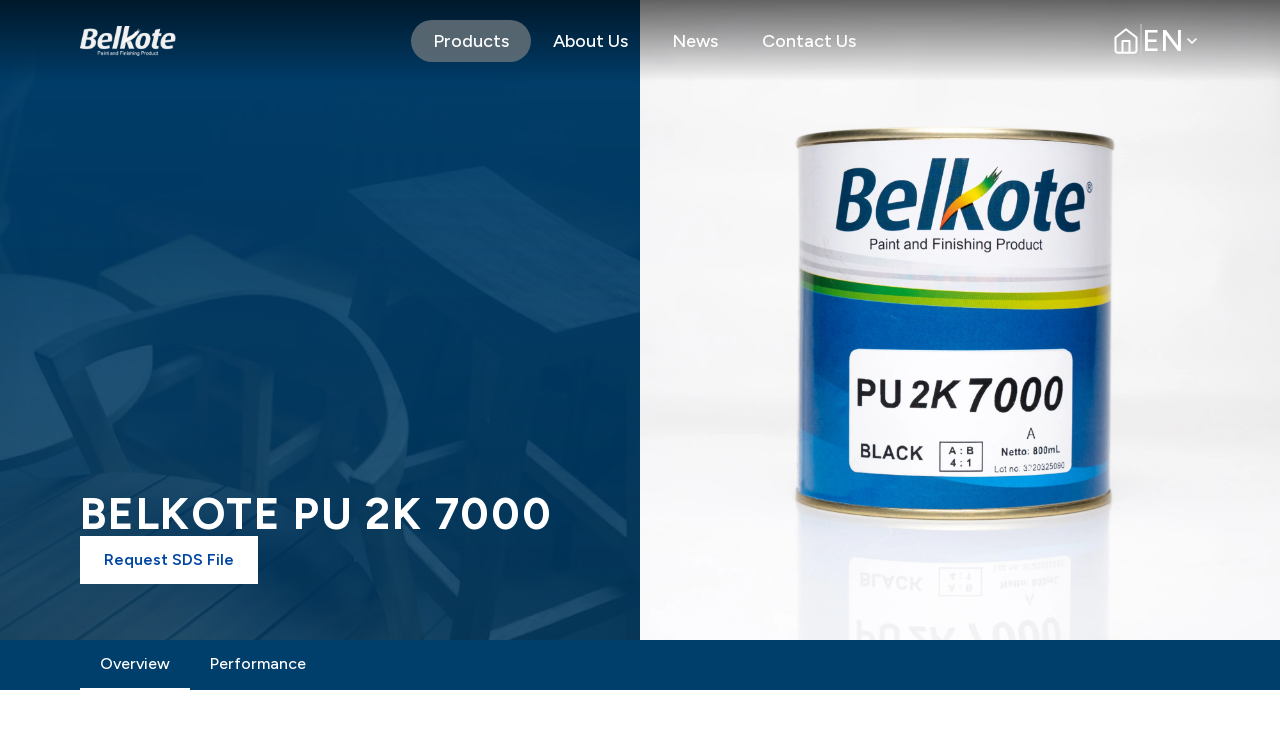

--- FILE ---
content_type: text/html; charset=UTF-8
request_url: https://belkote.co.id/en/products/wood-finish/show/belkote-pu-2k-7000
body_size: 9297
content:
<!DOCTYPE html>
<html lang="en">

<head>
    <meta charset="utf-8">
    <meta name="viewport" content="width=device-width, initial-scale=1.0">
    <link rel="shortcut icon" href="https://belkote.co.id/favicon.ico" />
    <link rel="apple-touch-icon" href="https://belkote.co.id/favicon.ico" />
    <meta name="csrf_token" value="MuS5AF0KGsG8pEmn3FwSu1QVSMB9b0DSNB4BTWsA"/>
            <title>BELKOTE PU 2K 7000</title>
<meta name="description" content="Belkote Indonesia">
<meta name="keywords" content="belkote indonesia, clear coat, reducer, nc color, primer, clear coat 2100, clear coat 6300, clear coat 8200, clear coat 4100, clear coat 3000, clear lack, multi purpose reducer, epoxy, primer surface high build, acrylic primer surfacer, surfacer, clear primer">
<meta name="author" content="Webkraf">
<meta name="title" content="BELKOTE PU 2K 7000">

<meta property="og:title" content="BELKOTE PU 2K 7000" />
<meta property="og:description" content="" />
<meta property="og:type" content="website" />
<meta property="og:site_name" content="belkote" />
<meta property="og:image" content="https://storage.belkote.co.id/belkote-website/model/product/wood-BelkotePU2K7000.webp" />
<meta property="og:image:url" content="https://storage.belkote.co.id/belkote-website/model/product/wood-BelkotePU2K7000.webp" />
<meta property="og:image:secure_url" content="https://storage.belkote.co.id/belkote-website/model/product/wood-BelkotePU2K7000.webp" />
<meta property="og:image:type" content="image/png,image/webp" />
<meta property="og:image:width" content="960" />
<meta property="og:image:height" content="640" />
<meta property="og:image:alt" content="Belkote Indonesia - Produk Terbaik Belkote" />

            <!-- Livewire Styles --><style >[wire\:loading][wire\:loading], [wire\:loading\.delay][wire\:loading\.delay], [wire\:loading\.inline-block][wire\:loading\.inline-block], [wire\:loading\.inline][wire\:loading\.inline], [wire\:loading\.block][wire\:loading\.block], [wire\:loading\.flex][wire\:loading\.flex], [wire\:loading\.table][wire\:loading\.table], [wire\:loading\.grid][wire\:loading\.grid], [wire\:loading\.inline-flex][wire\:loading\.inline-flex] {display: none;}[wire\:loading\.delay\.none][wire\:loading\.delay\.none], [wire\:loading\.delay\.shortest][wire\:loading\.delay\.shortest], [wire\:loading\.delay\.shorter][wire\:loading\.delay\.shorter], [wire\:loading\.delay\.short][wire\:loading\.delay\.short], [wire\:loading\.delay\.default][wire\:loading\.delay\.default], [wire\:loading\.delay\.long][wire\:loading\.delay\.long], [wire\:loading\.delay\.longer][wire\:loading\.delay\.longer], [wire\:loading\.delay\.longest][wire\:loading\.delay\.longest] {display: none;}[wire\:offline][wire\:offline] {display: none;}[wire\:dirty]:not(textarea):not(input):not(select) {display: none;}:root {--livewire-progress-bar-color: transparent;}[x-cloak] {display: none !important;}</style>
        
    <style>
        /* Hide scrollbar for Chrome, Safari and Opera */
        .no-scrollbar::-webkit-scrollbar {
            display: none;
        }

        /* Hide scrollbar for IE, Edge and Firefox */
        .no-scrollbar {
            -ms-overflow-style: none;
            /* IE and Edge */
            scrollbar-width: none;
            /* Firefox */
        }

        .swiper-slide {
            max-width: min-content;
            /* Adjust this value as needed */
        }
    </style>
    <link rel="preload" as="style" href="https://belkote.co.id/build/assets/app-daf1ab22.css" /><link rel="modulepreload" href="https://belkote.co.id/build/assets/app-b6c4c3fc.js" /><link rel="modulepreload" href="https://belkote.co.id/build/assets/app-3710ce80.js" /><link rel="stylesheet" href="https://belkote.co.id/build/assets/app-daf1ab22.css" data-navigate-track="reload" /><script type="module" src="https://belkote.co.id/build/assets/app-b6c4c3fc.js" data-navigate-track="reload"></script>    <!-- Google Tag Manager -->
    <script>(function(w,d,s,l,i){w[l]=w[l]||[];w[l].push({'gtm.start':
        new Date().getTime(),event:'gtm.js'});var f=d.getElementsByTagName(s)[0],
        j=d.createElement(s),dl=l!='dataLayer'?'&l='+l:'';j.async=true;j.src=
        'https://www.googletagmanager.com/gtm.js?id='+i+dl;f.parentNode.insertBefore(j,f);
        })(window,document,'script','dataLayer','GTM-PCQL8WX9');</script>
    <!-- End Google Tag Manager -->
</head>

<body>
    <!-- Google Tag Manager (noscript) -->
    <noscript><iframe src="https://www.googletagmanager.com/ns.html?id=GTM-PCQL8WX9"
        height="0" width="0" style="display:none;visibility:hidden"></iframe></noscript>
    <!-- End Google Tag Manager (noscript) -->
        <main x-data="{ scrollY: 0, mobileMenu: false }" class="flex flex-col justify-between min-h-screen">
        <nav class="px-5 xl:px-20 py-6 fixed z-10 w-full bg-gradient-to-b from-black/60"
    :class="(scrollY > 50 || mobileMenu) && 'from-white/60 to-white/50 backdrop-blur-md shadow-xl'"
    @scroll.window="scrollY=window.pageYOffset">

    <div class="flex items-center justify-between">
        <a href="https://belkote.co.id/en/home" aria-label="goto home belkote">
            <img width="105px" height="44px" class="lg:h-auto w-14 lg:w-24" src="https://storage.belkote.co.id/belkote-website/logo-white-belkote/logo-belkote.webp"
                alt="logo"
                :src="(scrollY > 50 || mobileMenu) ?
                'https://storage.belkote.co.id/belkote-website/logo-belkote-color/logo-belkote-color.webp' :
                'https://storage.belkote.co.id/belkote-website/logo-white-belkote/logo-belkote.webp'">
        </a>
        <menu class='hidden lg:block'>
            <div class="flex lg:hidden mb-5 items-center justify-center">
                <svg xmlns="http://www.w3.org/2000/svg" width="320" height="2" viewBox="0 0 320 2"
                    fill="none">
                    <path d="M0 1H320" stroke="white" stroke-opacity="0.7" />
                </svg>
            </div>
            <ul class="flex flex-col lg:flex-row lg:items-center gap-4 lg:gap-2 px-10">
                <li>
    <a href="https://belkote.co.id/en/products" wire:navigate.hover
        class="lg:text-lg text-sm border-2 rounded-full py-2 font-medium border-transparent px-5 transition duration-300"
        :class="(scrollY > 50 || mobileMenu) ?
                'text-white bg-[#003E6B]'
                    :
                    'text-white bg-gray-200/80  hover:bg-[#003E6B]'
        ">Products</a>
</li>
<li>
    <a href="https://belkote.co.id/en/about-us" wire:navigate.hover
        class="lg:text-lg text-sm border-2 rounded-full py-2 font-medium border-transparent px-5 transition duration-300"
        :class="(scrollY > 50 || mobileMenu) ?
                    'text-gray-800 hover:border-gray-200/80'
                    :
                        'text-white hover:border-white hover:bg-white/20'
        ">About Us</a>
</li>
<li>
    <a href="https://belkote.co.id/en/news" wire:navigate.hover
        class="lg:text-lg text-sm border-2 rounded-full py-2 font-medium border-transparent px-5 transition duration-300"
        :class="(scrollY > 50 || mobileMenu) ?
                    'text-gray-800 hover:border-gray-200/80'
                    :
                        'text-white hover:border-white hover:bg-white/20'
        ">News</a>
</li>
<li>
    <a href="https://belkote.co.id/en/contact-us" wire:navigate.hover
        class="lg:text-lg text-sm border-2 rounded-full py-2 font-medium border-transparent px-5 transition duration-300"
        :class="(scrollY > 50 || mobileMenu) ?
                    'text-gray-800 hover:border-gray-200/80'
                    :
                        'text-white hover:border-white hover:bg-white/20'
        ">Contact Us</a>
</li>
            </ul>
        </menu>
        <div class="flex items-center justify-between gap-4">
            <a href="https://belkote.co.id/en" class="hidden lg:block"
                aria-label="home-page">
                <svg xmlns="http://www.w3.org/2000/svg" width="28" height="28" viewBox="0 0 28 28"
                    fill="none">
                    <path
                        d="M10.5 25.6667V14H17.5V25.6667M3.5 10.5L14 2.33337L24.5 10.5V23.3334C24.5 23.9522 24.2542 24.5457 23.8166 24.9833C23.379 25.4209 22.7855 25.6667 22.1667 25.6667H5.83333C5.21449 25.6667 4.621 25.4209 4.18342 24.9833C3.74583 24.5457 3.5 23.9522 3.5 23.3334V10.5Z"
                        stroke="white" :stroke="(scrollY > 50 || mobileMenu) ? '#2D2727' : 'white'" stroke-width="2"
                        stroke-linecap="round" stroke-linejoin="round" />
                </svg>
            </a>
            <svg class="hidden lg:block" xmlns="http://www.w3.org/2000/svg" width="2" height="34"
                viewBox="0 0 2 34" fill="none">
                <path d="M1 0V34" stroke="#CDCDCD" />
            </svg>
            <div class="flex items-center gap-2 relative" x-data="{ open: false }">

<div x-on:click="open = ! open" class="flex cursor-pointer items-center gap-0.5"
        :class="(scrollY > 50 || mobileMenu) ? 'text-gray-800' : 'text-white'">
<p class="text-lg md:text-[30px] font-medium">
        EN
    </p>
        <svg xmlns="http://www.w3.org/2000/svg" width="20" class="w-4 h-4" height="20" viewBox="0 0 20 20"
            fill="none">
            <path d="M5 7.5L10 12.5L15 7.5" stroke="white" stroke-width="2" stroke-linecap="round"
                stroke-linejoin="round" :stroke="(scrollY > 50 || mobileMenu) ? '#2D2727' : 'white'" />
        </svg>
    </div>
    <div x-show="open" x-transition x-on:click.outside="open = false" style="display: none"
        class="absolute backdrop-blur-md top-12 lg:top-16 text-gray-800 text-lg bg-white/90 mt-1 rounded-lg font-semibold right-0">
        <ul>
            <li class="px-4 py-4">
                <a wire:navigate.hover
                    href="https://belkote.co.id/en/products/wood-finish/show/belkote-pu-2k-7000"
                    class="flex gap-2 items-center text-sm lg:text-base">

                    <span>English</span>
                </a>
            </li>
            <li class="flex gap-2 items-center text-sm lg:text-base px-4 py-4">
                <a wire:navigate.hover
                    href="https://belkote.co.id/id/products/wood-finish/show/belkote-pu-2k-7000"
                    class="flex gap-2 items-center">

                    <span>Indonesia</span>
                </a>
            </li>
        </ul>
    </div>
</div>
            <button aria-label="menu mobile" class="lg:hidden" x-on:click="mobileMenu=!mobileMenu">
                <svg xmlns="http://www.w3.org/2000/svg" width="24" height="24" viewBox="0 0 24 24"
                    fill="none">
                    <path d="M3 12H21M3 6H21M3 18H21" stroke="white"
                        :stroke="(scrollY > 50 || mobileMenu) ? '#2D2727' : 'white'" stroke-width="2"
                        stroke-linecap="round" stroke-linejoin="round" />
                </svg>
            </button>
        </div>
    </div>
</nav>
<menu x-show="mobileMenu" style="display: none" x-transition:enter="transition ease-out duration-300"
    x-transition:enter-start="opacity-0 translate-x-52" x-transition:enter-end="opacity-100 scale-100"
    x-transition:leave="transition ease-in duration-300 translate-x-52"
    x-transition:leave-start="opacity-100 translate-x-0" x-transition:leave-end="opacity-0 translate-x-52"
    class='fixed top-[4.5rem] backdrop-blur-md h-full bg-gradient-to-b transform from-white/60 to-white/80 left-0 right-0 z-10 lg:hidden'>
    <div class="flex lg:hidden mb-5 items-center justify-center">
        <svg xmlns="http://www.w3.org/2000/svg" width="100%" height="2" viewBox="0 0 320 2" fill="none">
            <path d="M0 1H320" stroke="white" stroke-opacity="0.7" />
        </svg>
    </div>
    <ul class="flex flex-col lg:flex-row lg:items-center gap-4 lg:gap-2 px-5 mb-4">
        <li>
    <a href="https://belkote.co.id/en/products" wire:navigate.hover
        class="lg:text-lg text-sm border-2 rounded-full py-2 font-medium border-transparent px-5 transition duration-300"
        :class="(scrollY > 50 || mobileMenu) ?
                'text-white bg-[#003E6B]'
                    :
                    'text-white bg-gray-200/80  hover:bg-[#003E6B]'
        ">Products</a>
</li>
<li>
    <a href="https://belkote.co.id/en/about-us" wire:navigate.hover
        class="lg:text-lg text-sm border-2 rounded-full py-2 font-medium border-transparent px-5 transition duration-300"
        :class="(scrollY > 50 || mobileMenu) ?
                    'text-gray-800 hover:border-gray-200/80'
                    :
                        'text-white hover:border-white hover:bg-white/20'
        ">About Us</a>
</li>
<li>
    <a href="https://belkote.co.id/en/news" wire:navigate.hover
        class="lg:text-lg text-sm border-2 rounded-full py-2 font-medium border-transparent px-5 transition duration-300"
        :class="(scrollY > 50 || mobileMenu) ?
                    'text-gray-800 hover:border-gray-200/80'
                    :
                        'text-white hover:border-white hover:bg-white/20'
        ">News</a>
</li>
<li>
    <a href="https://belkote.co.id/en/contact-us" wire:navigate.hover
        class="lg:text-lg text-sm border-2 rounded-full py-2 font-medium border-transparent px-5 transition duration-300"
        :class="(scrollY > 50 || mobileMenu) ?
                    'text-gray-800 hover:border-gray-200/80'
                    :
                        'text-white hover:border-white hover:bg-white/20'
        ">Contact Us</a>
</li>
    </ul>
    <div class="flex lg:hidden mb-5 items-center justify-center">
        <svg xmlns="http://www.w3.org/2000/svg" width="320" height="2" viewBox="0 0 320 2" fill="none">
            <path d="M0 1H320" stroke="white" stroke-opacity="0.7" />
        </svg>
    </div>
    <ul class="flex flex-col lg:flex-row lg:items-center gap-4 lg:gap-2 px-5">
        <li>
    <a href="https://axt.belkote.co.id" wire:navigate.hover
        class="lg:text-lg text-sm border-2 rounded-full py-2 font-medium border-transparent px-5 transition duration-300"
        :class="(scrollY > 50 || mobileMenu) ?
                    'text-gray-800 hover:border-gray-200/80'
                    :
                        'text-white hover:border-white hover:bg-white/20'
        ">General Home Page</a>
</li>
    </ul>
</menu>
        <div x-data="{ modalOpen: false, productTitle: 'AXT Base Coat' }">
    <article class="grid md:grid-cols-2">
    <div class="bg-center order-1 md:-order-1  bg-cover bg-no-repeat"
        style="background-image:url('https://belkote.co.id/build/assets/bg-product-heder-682cb48f.webp')">
        <div style=" background: linear-gradient(180deg, #003E6B 0%, #003e6bca 100%);"
            class="h-full py-8 pb-14  px-5 xl:px-20 flex flex-col justify-end gap-3 items-start">
            <h1 class="text-white text-2xl lg:text-4xl xl:text-6xl tracking-[0.11rem] font-bold">BELKOTE PU 2K 7000
            </h1>

            <div class="flex items-start flex-wrap gap-2">
                <button
                    x-on:click="modalOpen=true;productTitle='Wood Finish (BELKOTE PU 2K 7000)'"
                    class="bg-white py-3 px-6 font-semibold text-[#0046A4]">
                    Request SDS File                </button>
                                            </div>
        </div>
    </div>
    <img src="https://storage.belkote.co.id/belkote-website/model/product/wood-BelkotePU2K7000.webp" alt="Product Image: BELKOTE PU 2K 7000" width="515" height="500"
        class="lg:w-full lg:h-auto md:h-[27rem] object-cover">
</article>
    <section wire:snapshot="{&quot;data&quot;:{&quot;product&quot;:[null,{&quot;class&quot;:&quot;App\\Models\\Product&quot;,&quot;key&quot;:23,&quot;s&quot;:&quot;mdl&quot;}],&quot;sectionSelected&quot;:&quot;Overview&quot;},&quot;memo&quot;:{&quot;id&quot;:&quot;TrlRZXndS9z0O1QfeVMs&quot;,&quot;name&quot;:&quot;belkote.product-section&quot;,&quot;path&quot;:&quot;en\/products\/wood-finish\/show\/belkote-pu-2k-7000&quot;,&quot;method&quot;:&quot;GET&quot;,&quot;children&quot;:[],&quot;scripts&quot;:[],&quot;assets&quot;:[],&quot;errors&quot;:[],&quot;locale&quot;:&quot;en&quot;},&quot;checksum&quot;:&quot;a9efb3acd784b174e0c30e1615436daf54eb10059e7699b968ba4b74ebccc1ff&quot;}" wire:effects="[]" wire:id="TrlRZXndS9z0O1QfeVMs">
    <article class="bg-blue-500 px-5 xl:px-20">
        <ul class="flex gap-3 justify-start">
            <!--[if BLOCK]><![endif]-->                <li>
                    <button                         class="px-3 md:px-5 py-3 font-medium text-white   border-b-2 border-white ">Overview</button>
                </li>
                            <li>
                    <button  wire:click="setSelected('Performance')"                         class="px-3 md:px-5 py-3 font-medium text-white  ">Performance</button>
                </li>
            <!--[if ENDBLOCK]><![endif]-->
        </ul>
    </article>
    <!--[if BLOCK]><![endif]-->        <article wire:loading.remove class="px-5 mt-10 xl:px-20 max-w-none prose prose-sm lg:prose-lg">
    
</article>
    <!--[if ENDBLOCK]><![endif]-->
</section>
    
    <section id="scrollSection"
        class="swiper-container flex gap-6 scroll-smooth cursor-move overflow-x-auto mt-4 xl:my-20 no-scrollbar px-5 xl:px-20">
        <div class="swiper-wrapper">
                            <div class="swiper-slide">
                    <!-- Your product item code here -->
                    <a wire:navigate.hover
                        href="https://belkote.co.id/en/products/wood-finish/show/belkote-melamine-clear-gloss"
                        aria-label="other product: BELKOTE Melamine Clear Gloss"
                        class="flex gap-3 scroll-smooth overflow-hidden shrink-0 items-center border-2 rounded-xl text-[#132663] border-[#132663] bg-[#F1F4FF]">
                        <img src="https://storage.belkote.co.id/belkote-website/model/product/wood-BelkoteMelamineClearGloss.webp" alt="BELKOTE Melamine Clear Gloss" width="100" height="100"
                            class="w-14 h-14">
                        <span class="mr-20 font-semibold whitespace-nowrap">
                            BELKOTE Melamine Clear Gloss
                        </span>
                    </a>
                </div>
                            <div class="swiper-slide">
                    <!-- Your product item code here -->
                    <a wire:navigate.hover
                        href="https://belkote.co.id/en/products/wood-finish/show/belkote-melamine-sanding-sealer"
                        aria-label="other product: BELKOTE Melamine Sanding Sealer"
                        class="flex gap-3 scroll-smooth overflow-hidden shrink-0 items-center border-2 rounded-xl text-[#132663] border-[#132663] bg-[#F1F4FF]">
                        <img src="https://storage.belkote.co.id/belkote-website/model/product/wood-BelkoteMelamineSandingSealer.webp" alt="BELKOTE Melamine Sanding Sealer" width="100" height="100"
                            class="w-14 h-14">
                        <span class="mr-20 font-semibold whitespace-nowrap">
                            BELKOTE Melamine Sanding Sealer
                        </span>
                    </a>
                </div>
                            <div class="swiper-slide">
                    <!-- Your product item code here -->
                    <a wire:navigate.hover
                        href="https://belkote.co.id/en/products/wood-finish/show/belkote-melamine-clear-doff"
                        aria-label="other product: BELKOTE Melamine Clear Doff"
                        class="flex gap-3 scroll-smooth overflow-hidden shrink-0 items-center border-2 rounded-xl text-[#132663] border-[#132663] bg-[#F1F4FF]">
                        <img src="https://storage.belkote.co.id/belkote-website/model/product/wood-BelkoteMelamineClearDoff.webp" alt="BELKOTE Melamine Clear Doff" width="100" height="100"
                            class="w-14 h-14">
                        <span class="mr-20 font-semibold whitespace-nowrap">
                            BELKOTE Melamine Clear Doff
                        </span>
                    </a>
                </div>
                            <div class="swiper-slide">
                    <!-- Your product item code here -->
                    <a wire:navigate.hover
                        href="https://belkote.co.id/en/products/wood-finish/show/belkote-wood-filler-jati"
                        aria-label="other product: BELKOTE Wood Filler Jati"
                        class="flex gap-3 scroll-smooth overflow-hidden shrink-0 items-center border-2 rounded-xl text-[#132663] border-[#132663] bg-[#F1F4FF]">
                        <img src="https://storage.belkote.co.id/belkote-website/model/product/wood-BelkoteWoodFillerJati.webp" alt="BELKOTE Wood Filler Jati" width="100" height="100"
                            class="w-14 h-14">
                        <span class="mr-20 font-semibold whitespace-nowrap">
                            BELKOTE Wood Filler Jati
                        </span>
                    </a>
                </div>
                            <div class="swiper-slide">
                    <!-- Your product item code here -->
                    <a wire:navigate.hover
                        href="https://belkote.co.id/en/products/wood-finish/show/belkote-wood-filler-sungkai"
                        aria-label="other product: BELKOTE Wood Filler Sungkai"
                        class="flex gap-3 scroll-smooth overflow-hidden shrink-0 items-center border-2 rounded-xl text-[#132663] border-[#132663] bg-[#F1F4FF]">
                        <img src="https://storage.belkote.co.id/belkote-website/model/product/wood-BelkoteWoodFillerSungkai.webp" alt="BELKOTE Wood Filler Sungkai" width="100" height="100"
                            class="w-14 h-14">
                        <span class="mr-20 font-semibold whitespace-nowrap">
                            BELKOTE Wood Filler Sungkai
                        </span>
                    </a>
                </div>
                    </div>
        <!-- Add Pagination -->
        <div class="swiper-scrollbar"></div>
    </section>
    <section x-show="modalOpen" x-transition.duration.500 style="display: none"
    class="fixed top-0 bottom-0 left-0 right-0 bg-gray-300/20 backdrop-blur-md z-10 flex items-center justify-center shadow-lg pt-40 xl:pt-0 pb-10 overflow-y-auto">
    <article
        class="mx-5 relative w-full min-h-[300px] lg:w-[600px] bg-white rounded-md"
        x-on:click.outside="modalOpen=false">
        <button x-on:click="modalOpen=false" class="p-1 rounded-full bg-red-500 absolute right-5 top-5"><svg
                xmlns="http://www.w3.org/2000/svg" class="w-4 h-4 " width="24" height="24" viewBox="0 0 24 24"
                fill="none">
                <path d="M18 6L6 18M6 6L18 18" stroke="white" stroke-width="2" stroke-linecap="round"
                    stroke-linejoin="round" />
            </svg></button>
        <form wire:snapshot="{&quot;data&quot;:{&quot;form&quot;:[{&quot;email&quot;:&quot;&quot;,&quot;phone&quot;:&quot;&quot;,&quot;product&quot;:&quot;&quot;,&quot;company&quot;:&quot;&quot;,&quot;name&quot;:&quot;&quot;},{&quot;class&quot;:&quot;App\\Livewire\\Forms\\FormRequestSDS&quot;,&quot;s&quot;:&quot;form&quot;}],&quot;status&quot;:false,&quot;captcha&quot;:0,&quot;is_belkote&quot;:true},&quot;memo&quot;:{&quot;id&quot;:&quot;4h12BJe9HA4V0erB69C7&quot;,&quot;name&quot;:&quot;product-page.request-s-d-s&quot;,&quot;path&quot;:&quot;en\/products\/wood-finish\/show\/belkote-pu-2k-7000&quot;,&quot;method&quot;:&quot;GET&quot;,&quot;children&quot;:[],&quot;scripts&quot;:[],&quot;assets&quot;:[],&quot;errors&quot;:[],&quot;locale&quot;:&quot;en&quot;},&quot;checksum&quot;:&quot;1a01c0e85138c42b5cad28b2666d8471f8eee77f90d68e4f991ff1010a731a4e&quot;}" wire:effects="[]" wire:id="4h12BJe9HA4V0erB69C7" wire:submit="save" method="POST" class="p-5 ">
    <input type="hidden" name="_token" value="MuS5AF0KGsG8pEmn3FwSu1QVSMB9b0DSNB4BTWsA">    <input type="hidden" name="_method" value="post">    <!--[if BLOCK]><![endif]-->        <h2 class="font-bold text-2xl mr-10"> Request SDS File        </h2>
        <h3 class="lg:text-xl mt-1 text-lg font-semibold text-gray-800" x-text='productTitle'>Waiting For Product</h3>
        <input type="text" value="AXT Base Coat" wire:model="form.product" x-modelable="productTitle" hidden readonly
            :value="productTitle">
        <div class="bg-white rounded mt-5 grid xl:grid-cols-2 xl:gap-x-4 gap-y-6" wire:loading.class="cursor-progress">
            <div class="flex flex-col gap-2">
                <label for="name"
                    class="text-gray-800 font-normal">Name (PIC):</label>
                <input type="name" wire:model="form.name" wire:loading.attr="disabled"
                    class="focus:outline-none bg-gray-100 p-2 border-b-2 border-gray-400" name="name" id="name"
                    placeholder="Input Name Person In Contact ">
                <!--[if BLOCK]><![endif]--><!--[if ENDBLOCK]><![endif]-->
            </div>
            <div class="flex flex-col gap-2">
                <label for="name"
                    class="text-gray-800 font-normal">Company Name:</label>
                <input type="company" wire:model="form.company" wire:loading.attr="disabled"
                    class="focus:outline-none bg-gray-100 p-2 border-b-2 border-gray-400" name="company" id="company"
                    placeholder="Input Company Name ">
                <!--[if BLOCK]><![endif]--><!--[if ENDBLOCK]><![endif]-->
            </div>
            <div class="flex flex-col gap-2">
                <label for="email" class="text-gray-800 font-normal">Email:</label>
                <input type="email" wire:model="form.email" wire:loading.attr="disabled"
                    class="focus:outline-none bg-gray-100 p-2 border-b-2 border-gray-400" name="email" id="email"
                    placeholder="Input Your Email">
                <!--[if BLOCK]><![endif]--><!--[if ENDBLOCK]><![endif]-->
            </div>
            <div class="flex flex-col gap-2">
                <label for="phone"
                    class="text-gray-800 font-normal">Phone Number:</label>
                <input type="text" x-mask="+(99) 99 999 999 999" wire:model="form.phone" wire:loading.attr="disabled"
                    class="focus:outline-none bg-gray-100 p-2 border-b-2 border-gray-400" name="phone" id="phone"
                    placeholder="Input Phone Number">
                <!--[if BLOCK]><![endif]--><!--[if ENDBLOCK]><![endif]-->
            </div>

            <!--[if BLOCK]><![endif]--><!--[if ENDBLOCK]><![endif]-->
            <div class="flex justify-end xl:col-span-2">
                <button type="submit" wire:loading.attr="disabled" aria-label="submit form"
                    data-sitekey="6LeAzmEpAAAAADqzMvUJU4rzxk0aOgGPVcGr5HXE" data-callback='handle' data-action='submit'
                    class="g-recaptcha text-white px-5 py-1 leading-9 transition duration-500 bg-[#003E6B]">
                    <div wire:loading.remove>Send</div>
                    <div class="space-x-2" wire:loading>
                        Sending                        <svg xmlns="http://www.w3.org/2000/svg" width="24" height="24" class="inline"
                            viewBox="0 0 24 24">
                            <path fill="currentColor"
                                d="M12,4a8,8,0,0,1,7.89,6.7A1.53,1.53,0,0,0,21.38,12h0a1.5,1.5,0,0,0,1.48-1.75,11,11,0,0,0-21.72,0A1.5,1.5,0,0,0,2.62,12h0a1.53,1.53,0,0,0,1.49-1.3A8,8,0,0,1,12,4Z">
                                <animateTransform attributeName="transform" dur="0.75s" repeatCount="indefinite"
                                    type="rotate" values="0 12 12;360 12 12" />
                            </path>
                        </svg>
                    </div>
                </button>
            </div>
        </div>
    <!--[if ENDBLOCK]><![endif]-->
    <script>
        function handle(e) {
            grecaptcha.ready(function() {
                grecaptcha.execute('6LeAzmEpAAAAADqzMvUJU4rzxk0aOgGPVcGr5HXE', {
                        action: 'submit'
                    })
                    .then(function(token) {
                        window.Livewire.find('4h12BJe9HA4V0erB69C7').set('captcha', token);
                    }).catch(err => console.log(err));
            })
        }
    </script>
</form>
    </article>
</section>
</div>
        <footer class="relative overflow-hidden">
    <section
        class="mx-5 xl:mx-20 my-10 border-t border-gray-200/30 pt-12 flex justify-between flex-col md:flex-row items-start gap-8">
        <article class="flex flex-col gap-6 md:gap-10">
            <img src="https://storage.belkote.co.id/belkote-website/logo-belkote-color/logo-belkote-color.webp" width="125" height="55" class="w-24 md:w-32  h-auto"
                alt="logo-color">
            <p class="text-sm xl:text-base md:w-52 lg:w-[30rem]">Innovative and Quality </p>

        </article>
        <article class="flex flex-col gap-8">
            <div class="flex gap-3 md:justify-end xl:gap-4">
                <a href="https://www.instagram.com/belkote_paints/" target="_blank" aria-label="instagram"><svg
                        class="w-6 xl:w-12" xmlns="http://www.w3.org/2000/svg" width="48" height="48"
                        viewBox="0 0 48 48" fill="none">
                        <path
                            d="M26.0561 4.00197C27.5155 3.99637 28.975 4.01104 30.4341 4.04597L30.8221 4.05997C31.2701 4.07597 31.712 4.09597 32.246 4.11997C34.3741 4.21997 35.8261 4.55597 37.1001 5.04997C38.4201 5.55797 39.5321 6.24597 40.6441 7.35797C41.6608 8.35718 42.4477 9.56587 42.9501 10.9C43.4441 12.174 43.7801 13.628 43.8801 15.756C43.9041 16.288 43.924 16.732 43.9401 17.18L43.9521 17.568C43.9876 19.0264 44.0029 20.4852 43.9981 21.944L44.0001 23.436V26.056C44.005 27.5154 43.9896 28.9749 43.9541 30.434L43.9421 30.822C43.9261 31.27 43.9061 31.712 43.8821 32.246C43.7821 34.374 43.4421 35.826 42.9501 37.1C42.4493 38.4355 41.6622 39.6452 40.6441 40.644C39.644 41.6606 38.4347 42.4475 37.1001 42.95C35.8261 43.444 34.3741 43.78 32.246 43.88C31.712 43.904 31.2701 43.924 30.8221 43.94L30.4341 43.952C28.975 43.9875 27.5155 44.0029 26.0561 43.998L24.5641 44H21.9461C20.4866 44.0049 19.0271 43.9896 17.5681 43.954L17.1801 43.942C16.7053 43.9248 16.2306 43.9048 15.7561 43.882C13.6281 43.782 12.1761 43.442 10.9001 42.95C9.56542 42.4487 8.35653 41.6616 7.35805 40.644C6.34015 39.6445 5.5525 38.4351 5.05006 37.1C4.55606 35.826 4.22006 34.374 4.12006 32.246C4.09778 31.7714 4.07778 31.2967 4.06006 30.822L4.05006 30.434C4.01318 28.9749 3.99651 27.5155 4.00006 26.056V21.944C3.99447 20.4852 4.00914 19.0264 4.04406 17.568L4.05806 17.18C4.07406 16.732 4.09406 16.288 4.11806 15.756C4.21806 13.626 4.55406 12.176 5.04806 10.9C5.5508 9.56521 6.33998 8.35686 7.36005 7.35997C8.35784 6.34148 9.56598 5.55312 10.9001 5.04997C12.1761 4.55597 13.6261 4.21997 15.7561 4.11997L17.1801 4.05997L17.5681 4.04997C19.0264 4.01312 20.4852 3.99645 21.9441 3.99997L26.0561 4.00197ZM24.0001 14.002C22.6751 13.9832 21.3596 14.228 20.13 14.7221C18.9004 15.2162 17.7813 15.9497 16.8377 16.8801C15.8941 17.8104 15.1449 18.919 14.6334 20.1415C14.122 21.3639 13.8586 22.6759 13.8586 24.001C13.8586 25.3261 14.122 26.638 14.6334 27.8604C15.1449 29.0829 15.8941 30.1915 16.8377 31.1219C17.7813 32.0522 18.9004 32.7858 20.13 33.2798C21.3596 33.7739 22.6751 34.0187 24.0001 34C26.6522 34 29.1958 32.9464 31.0711 31.071C32.9465 29.1957 34.0001 26.6521 34.0001 24C34.0001 21.3478 32.9465 18.8043 31.0711 16.9289C29.1958 15.0535 26.6522 14.002 24.0001 14.002ZM24.0001 18.002C24.7971 17.9873 25.589 18.1316 26.3296 18.4264C27.0703 18.7212 27.7447 19.1607 28.3136 19.7191C28.8825 20.2775 29.3344 20.9436 29.6429 21.6787C29.9515 22.4137 30.1105 23.2028 30.1106 24C30.1107 24.7971 29.952 25.5863 29.6437 26.3214C29.3354 27.0565 28.8837 27.7229 28.315 28.2814C27.7463 28.84 27.072 29.2797 26.3315 29.5748C25.591 29.8698 24.7991 30.0144 24.0021 30C22.4108 30 20.8846 29.3678 19.7594 28.2426C18.6342 27.1174 18.0021 25.5913 18.0021 24C18.0021 22.4087 18.6342 20.8825 19.7594 19.7573C20.8846 18.6321 22.4108 18 24.0021 18L24.0001 18.002ZM34.5001 11.002C33.8548 11.0278 33.2446 11.3023 32.7973 11.7679C32.3499 12.2336 32.1 12.8542 32.1 13.5C32.1 14.1457 32.3499 14.7664 32.7973 15.232C33.2446 15.6977 33.8548 15.9721 34.5001 15.998C35.1631 15.998 35.799 15.7346 36.2678 15.2657C36.7367 14.7969 37.0001 14.161 37.0001 13.498C37.0001 12.8349 36.7367 12.199 36.2678 11.7302C35.799 11.2614 35.1631 10.998 34.5001 10.998V11.002Z"
                            fill="#45484F" />
                    </svg>
                </a>
                <a href="https://www.facebook.com/belkote.belkote" target="_blank" aria-label="facebook"><svg
                        class="w-6 xl:w-12" xmlns="http://www.w3.org/2000/svg" width="48" height="48"
                        viewBox="0 0 48 48" fill="none">
                        <path
                            d="M28 27H33L35 19H28V15C28 12.94 28 11 32 11H35V4.28C34.348 4.194 31.886 4 29.286 4C23.856 4 20 7.314 20 13.4V19H14V27H20V44H28V27Z"
                            fill="#45484F" />
                    </svg>
                </a>
                <a href="https://www.youtube.com/channel/UC1Bn_Z_9MvYNx1iqLyRNQaQ" target="_blank"
                    aria-label="youtube"><svg class="w-6 xl:w-12" xmlns="http://www.w3.org/2000/svg" width="48"
                        height="48" viewBox="0 0 48 48" fill="none">
                        <path
                            d="M20 30L30.38 24L20 18V30ZM43.12 14.34C43.38 15.28 43.56 16.54 43.68 18.14C43.82 19.74 43.88 21.12 43.88 22.32L44 24C44 28.38 43.68 31.6 43.12 33.66C42.62 35.46 41.46 36.62 39.66 37.12C38.72 37.38 37 37.56 34.36 37.68C31.76 37.82 29.38 37.88 27.18 37.88L24 38C15.62 38 10.4 37.68 8.34 37.12C6.54 36.62 5.38 35.46 4.88 33.66C4.62 32.72 4.44 31.46 4.32 29.86C4.18 28.26 4.12 26.88 4.12 25.68L4 24C4 19.62 4.32 16.4 4.88 14.34C5.38 12.54 6.54 11.38 8.34 10.88C9.28 10.62 11 10.44 13.64 10.32C16.24 10.18 18.62 10.12 20.82 10.12L24 10C32.38 10 37.6 10.32 39.66 10.88C41.46 11.38 42.62 12.54 43.12 14.34Z"
                            fill="#45484F" />
                    </svg>
                </a>
            </div>
            <div class="md:gap-20 gap-x-16 gap-y-4 flex flex-wrap">
                <ul class="md:gap-6 gap-4 flex flex-col">
                    <li class="text-base xl:text-xl text-gray-800 font-medium"><a wire:navigate
                            href="https://belkote.co.id/en/products">Products</a>
                    </li>
                    <li class="text-sm xl:text-base text-[#4D5060] font-medium"><a wire:navigate
                            href="https://belkote.co.id/en/products/automotive-refinish">Automotive
                            Refinish</a></li>
                    <li class="text-sm xl:text-base text-[#4D5060] font-medium"><a wire:navigate
                            href="https://belkote.co.id/en/products/alkyd-primer">Alkyd
                            Primer</a></li>
                    <li class="text-sm xl:text-base text-[#4D5060] font-medium"><a wire:navigate
                            href="https://belkote.co.id/en/products/wood-finish">Wood
                            Finish</a></li>
                </ul>
                <ul class="xl:gap-6 gap-4 flex flex-col">
                    <li class="text-base xl:text-xl text-gray-800 font-medium">
                        <a href="http://mix.yatupaint.com/Login" target="_blank" rel="noopener noreferrer">Mix
                            Online</a>
                    </li>
                    <li class="text-base xl:text-xl text-gray-800 font-medium"><a wire:navigate
                            href="https://belkote.co.id/en/about-us">About Us</a>
                    </li>
                    <li class="text-base xl:text-xl text-gray-800 font-medium"><a wire:navigate
                            href="https://belkote.co.id/en/contact-us">Contact Us</a>
                    </li>
                </ul>
                <ul class="xl:gap-6 gap-4 flex flex-col">
                    <li class="text-base xl:text-xl text-gray-800 font-medium"><a wire:navigate
                            href="https://belkote.co.id/en/news">News</a>
                    </li>
                    <li class="text-base xl:text-xl text-gray-800 font-medium">
                        <a href="https://axt.belkote.co.id/en"> AXT Page</a>
                    </li>
                </ul>
            </div>
        </article>
    </section>
    <div class="relative px-5 lg:px-20 py-4 lg:py-8 bg-[#003E6B] flex justify-between items-center">
    <div class="flex items-center gap-1.5">
        <svg xmlns="http://www.w3.org/2000/svg" class="w-3 lg:w-6" width="24" height="24" viewBox="0 0 24 24"
            fill="none">
            <g clip-path="url(#clip0_643_4210)">
                <path
                    d="M12 0C5.37256 0 0 5.37256 0 12C0 18.6274 5.37256 24 12 24C18.6274 24 24 18.6274 24 12C24 5.37256 18.6274 0 12 0ZM22.4516 12C22.4516 17.7418 17.8038 22.4516 12 22.4516C6.25824 22.4516 1.54839 17.8038 1.54839 12C1.54839 6.25824 6.19621 1.54839 12 1.54839C17.7418 1.54839 22.4516 6.19621 22.4516 12ZM17.0552 16.9048C16.5997 17.3472 14.9041 18.7903 12.2114 18.7903C8.44563 18.7903 5.60589 15.8604 5.60589 11.9751C5.60589 8.20331 8.42903 5.31726 12.159 5.31726C14.75 5.31726 16.2965 6.51653 16.7087 6.88408C16.8165 6.97964 16.8847 7.11193 16.9001 7.2551C16.9155 7.39827 16.8769 7.54204 16.792 7.65832L16.368 8.24284C16.1728 8.51192 15.7933 8.56118 15.5356 8.35553C15.1039 8.01092 13.9142 7.20934 12.1939 7.20934C9.5655 7.20934 7.63771 9.23148 7.63771 11.9576C7.63771 14.7742 9.61147 16.8981 12.2288 16.8981C14.1419 16.8981 15.4476 15.83 15.8022 15.5026C16.0474 15.2761 16.4339 15.3039 16.6453 15.5626L17.1008 16.1207C17.2928 16.3559 17.2732 16.693 17.0552 16.9048Z"
                    fill="white" />
            </g>
            <defs>
                <clipPath id="clip0_643_4210">
                    <rect width="24" height="24" fill="white" />
                </clipPath>
            </defs>
        </svg>
        <div class="lg:text-base text-xs text-white flex flex-wrap gap-1">
            <p class="whitespace-nowrap">Copyright 2026 - </p>
            <p class="whitespace-nowrap">PT Bintang Chemical Indonesia</p>
        </div>
    </div>
    <div class="flex text-white gap-2 text-xs lg:text-base">
        <a href="https://belkote.co.id/en/privacy-policy" target="_blank">Privacy Policy</a>
    </div>
</div>
</footer>
    </main>
    <script src="/livewire/livewire.min.js?id=5d8beb2e"   data-csrf="MuS5AF0KGsG8pEmn3FwSu1QVSMB9b0DSNB4BTWsA" data-update-uri="/livewire/update" data-navigate-once="true"></script>    
        <link rel="preload" as="style" href="https://belkote.co.id/build/assets/swiper-816446ca.css" /><link rel="modulepreload" href="https://belkote.co.id/build/assets/other-products-3bcad4d9.js" /><link rel="modulepreload" href="https://belkote.co.id/build/assets/swiper-9afd60bb.js" /><link rel="stylesheet" href="https://belkote.co.id/build/assets/swiper-816446ca.css" data-navigate-track="reload" /><script type="module" src="https://belkote.co.id/build/assets/other-products-3bcad4d9.js" data-navigate-track="reload"></script><script defer src="https://static.cloudflareinsights.com/beacon.min.js/vcd15cbe7772f49c399c6a5babf22c1241717689176015" integrity="sha512-ZpsOmlRQV6y907TI0dKBHq9Md29nnaEIPlkf84rnaERnq6zvWvPUqr2ft8M1aS28oN72PdrCzSjY4U6VaAw1EQ==" data-cf-beacon='{"version":"2024.11.0","token":"5d045b3d9de74a53a25f3f5549001cc4","r":1,"server_timing":{"name":{"cfCacheStatus":true,"cfEdge":true,"cfExtPri":true,"cfL4":true,"cfOrigin":true,"cfSpeedBrain":true},"location_startswith":null}}' crossorigin="anonymous"></script>
</body>

</html>


--- FILE ---
content_type: application/javascript
request_url: https://belkote.co.id/build/assets/other-products-3bcad4d9.js
body_size: -196
content:
import{S as t}from"./swiper-9afd60bb.js";const e=()=>{new t("#scrollSection",{direction:"horizontal",slidesPerView:"auto",spaceBetween:26,touchStartPreventDefault:!1,slidesOffsetAfter:25})};e();window.addEventListener("livewire:navigated",function(){e()},!1);


--- FILE ---
content_type: application/javascript
request_url: https://belkote.co.id/build/assets/app-b6c4c3fc.js
body_size: -376
content:
import"./app-3710ce80.js";
